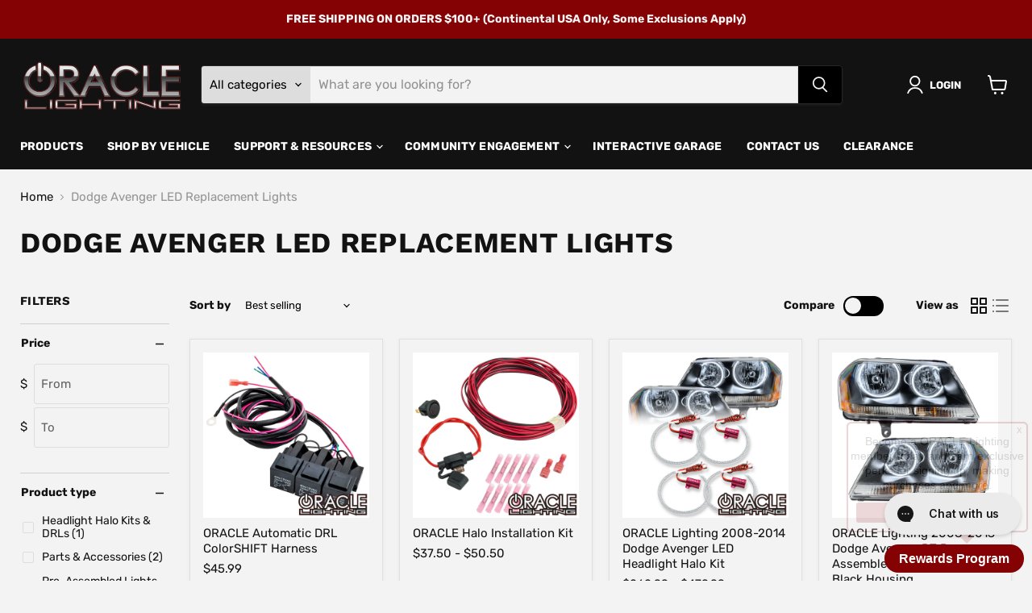

--- FILE ---
content_type: text/html; charset=utf-8
request_url: https://multi-pixels.com/js/script5.js
body_size: 3894
content:

console.log("%c Multi Facebook Pixel in Collections - Powered by Pixelfy", "font-weight: bold; background-color: #4472c4; color: #fff"); 
console.log("Get it here: https://apps.shopify.com/pixelfy-facebook-pixels");


var dg$;
var script = document.createElement('script');
script.setAttribute('src', '//ajax.googleapis.com/ajax/libs/jquery/3.2.1/jquery.min.js');
script.addEventListener('load', function() {
    dg$ = $.noConflict(true);
    mainScript(dg$);
});
document.head.appendChild(script);

function mainScript($){
    if(appStatu){
        var productData={}
        var showPixel = '' ;
        var  showImgPixel = '';
        var showPixelViewContent = ''
        var pageURL = window.location.href;
        var cart_url = '//'+window.location.hostname+'/cart.json';
        var currency = Shopify.currency.active
        var newprodid = ""
        var fbTrackCode = ""

// cart page
        if(pageURL.indexOf(window.location.hostname+'/cart') > -1) {
            var prodcollections = document.querySelector('product-collection');
            if (prodcollections != null) {

                prodcollections = prodcollections.innerHTML.trim().slice(0, -1).split(',');
            }
      //      for (var i = 0; i < pxlscol.length; i++) {
    //            let col =  collectionspixels[pxlscol[i]]
  //              SetPixels(col,prodcollections,pxlscol[i])

//            }

            loadotherpixels(pinterestid,snapchatid,twid,tblid,tktid)

                    // Start On Checkout button click
                    $('body').on('click', '[name="checkout"]', function(e) {
                        ajaxCheckout(cart_url,fbTrackCode,currency);
                    });
                    if($('[name="checkout"]').length == 0) {
                        $('body').on('click', 'form[action="/checkout"] [type="submit"], [href="/checkout"]', function() {
                            ajaxCheckout(cart_url,fbTrackCode,currency);
                        });
                    }
                    // End On Checkout button click


        }

// product pages
        else if(pageURL.indexOf('/products/') > -1) {
            newprodid = meta.product.id;
            setproductdetailsstorage();
            loadotherpixels(pinterestid,snapchatid,twid,tblid,tktid)
            var showAddtoCartPixel = '';
            if (pageURL.indexOf('?') > -1) {
                var product_url = pageURL.split('?');
                product_url = product_url[0] + '.json';
            }
            else {
                var product_url = pageURL + '.json';
            }
            var irr = 0;
            $.ajax({
                url: product_url,
                dataType: 'jsonp',
                header: {
                    'Access-Control-Allow-Origin': '*'
                },
                success: function(responseData) {
                    var product = responseData.product;
                    if(product.title.indexOf("'") > -1) {
                        product.title = product.title.replace(/'/g, '');
                    }
                    var qty = 1;
                    if($('form[action="/cart/add"] [name="quantity"]').length) {
                        $('form[action="/cart/add"] [name="quantity"]').on('change', function(){
                            qty = $(this).val();
                        });
                    }
                    // On Add to cart click
                    if($('form[action="/cart/add"] [type="submit"]').length !== 0 || $('form[action="/cart/add"] [type="button"]').length !== 0) {
                        $('form[action="/cart/add"] [type="submit"], form[action="/cart/add"] [type="button"]').click(function(e){
                            var _thisForm = $('form[action="/cart/add"]');
                            var variantid = $('[name="id"]', _thisForm).val();
                            $.each(product.variants, function(index) {
                                if(product.variants[index].id == variantid){
                                    var price = product.variants[index].price;
                                    price = price * qty;
                                    //showAddtoCartPixel += "fbq('track', 'AddToCart', {value: "+price+",currency: '"+currency+"'});";
                                    productData = {content_ids: '['+product.id+']',content_type:'product_group',value: price, content_name: product.title, currency: currency, content_category: ''};
                                }
                            });
//otherPixels
                            AddTocart(pinterestid,productData,snapchatid,twid,tblid,tktid)
                        });
                    } else {
                        $('form[action="/cart/add"]').submit(function(e) {
                            var _thisForm = $(this);
                            var variantid = $('[name="id"]', _thisForm).val();
                            $.each(product.variants, function(index) {
                                if(product.variants[index].id == variantid){
                                    var price = product.variants[index].price;
                                    price = price * qty;
                                    productData = {content_ids: '['+product.id+']',content_type:'product_group',value: price, content_name: product.title, currency: currency, content_category: ''};
                                }
                            });
//otherPixels
                            AddTocart(pinterestid,productData,snapchatid,twid,tblid,tktid)
                        });
                    }

                    // Start On Checkout button click
                    $('body').on('click', '[name="checkout"]', function() {
                        ajaxCheckout(cart_url,fbTrackCode,currency);
                    });
                    if($('[name="checkout"]').length == 0) {
                        $('body').on('click', 'form[action="/checkout"] [type="submit"], [href="/checkout"], .fastcheckout_buy_button', function(){
                            ajaxCheckout(cart_url,fbTrackCode,currency);
                        });
                    }
                    // End On Checkout button click

                }

            });
        }
// start collection page
        else if(pageURL.indexOf('/collections') > -1) {
            loadotherpixels(pinterestid,snapchatid,twid,tblid,tktid)
            // Start On Checkout button click
            $('body').on('click', '[name="checkout"]', function() {
                ajaxCheckout(cart_url,fbTrackCode,currency);
            });
            if($('[name="checkout"]').length == 0) {
                $('body').on('click', 'form[action="/checkout"] [type="submit"], [href="/checkout"], .fastcheckout_buy_button', function(){
                    ajaxCheckout(cart_url,fbTrackCode,currency);
                });
            }

            // End On Checkout button click
        }
// start other pages
        else {
            //  SetPixels(collectinosData,prodcollections)
            loadotherpixels(pinterestid,snapchatid,twid,tblid,tktid)
            var fbTrackCode =""
            
            $('body').on('click', 'form[action="/cart/add"] [type="submit"], form[action="/cart/add"] [type="button"]', function(e){
                var _main = $(this).parents('form[action="/cart/add"]');
                var proID = _main.attr('id').replace(/[^0-9\.]/g,'');
                var priceArr = _main.find('[name="id"] option:selected').text().split('-');
                var price = priceArr[priceArr.length - 1].replace(/[^0-9\.]/g,'');
                var proName = _main.parents('.product-single__meta--wrapper').find('[itemprop="name"]').text();
                if(price == '') {
                    var proID = _main.find('[name="id"]').attr('data-section');
                    var price = $('div[data-section-id="'+proID+'"] #ProductPrice-'+proID).attr('content');
                    var proName = $.trim($('div[data-section-id="'+proID+'"]').find('[itemprop="name"]').text());
                }
                var productData = {content_ids: "[" + proID + "]",content_type:'product_group',value: price , content_name: '' + proName , currency:currency , content_category: ''}
                AddTocart(pinterestid,productData,snapchatid,twid,tblid,tktid)

            });

            // Start On Checkout button click
            $('body').on('click', '[name="checkout"]', function() {
                ajaxCheckout(cart_url,fbTrackCode,currency);
            });
            if($('[name="checkout"]').length == 0) {
                $('body').on('click', 'form[action="/checkout"] [type="submit"], [href="/checkout"], .fastcheckout_buy_button', function(){
                    ajaxCheckout(cart_url,fbTrackCode,currency);
                });
            }
            // End On Checkout button click
        }
        function ajaxCheckout(cart_url,fbTrackCode,currency) {
            $.ajax({
                url: cart_url,
                dataType: 'jsonp',
                header: {
                    'Access-Control-Allow-Origin': '*'
                },
                success: function(response) {
                    contentIDs = [];
                    $.each(response.items, function(index,value){
                        contentIDs.push(value.product_id);
                    });
                    var total_price = response.total_price;
                    total_price =Math.floor(total_price / 100);
                    var prdata = { content_type: 'product_group', content_ids: "["+contentIDs+"]", num_items: response.item_count, currency: ""+currency,value: total_price}
                    InitiateCheckout(prdata,pinterestid,twid,tblid,tktid)
                }
            });
        }


const siteName_ = window.location.hostname.replace(".com", "").replace("https://", "");
const comparisonStrings = ["insulvita.com"];

if (comparisonStrings.includes(siteName_)) {
  // renovo
document.querySelector('.shopify-payment-button__button.shopify-payment-button__button--unbranded').addEventListener('click', function() {

        	            loadotherpixels(pinterestid,snapchatid,twid,tblid,tktid)
        	            InitiateCheckout(productData,pinterestid,twid,tblid,tktid)


});

}

        function setproductdetailsstorage() {
            var array = localStorage.getItem('calltwo');
            if (array != null) {
                array = JSON.parse(array);
                var length = array.length;
                for (var i = 0; i < length; i++) {
                    if (array[i].newprodid == newprodid) {
                        return;
                    }
                }
                array.push({
                    newprodid: newprodid,
                    collections: prodcollections
                });
                localStorage.setItem('calltwo', JSON.stringify(array));
            } else {
                var array2 = [{
                    newprodid: newprodid,
                    collections: prodcollections
                }];
                localStorage.setItem('calltwo', JSON.stringify(array2));
            }
        }

        function loadotherpixels(pinid,snapid,twid,tblid,tktid)
        {
            if (pinid)
            {
                loadpint(pinid)
                pintrk('track', 'pagevisit');
            }
            if(snapid)
            {
                loadsnap(snapid)
                snaptr('track', 'PAGE_VIEW');
            }
            if (twid)
            {
                loadtw(twid)
                twq('track','PageView');
            }
            if (tblid){
                loadtb(tblid)
            }
            if (tktid) {
                loadtkt(tktid)
            }
        }
        function loadpint(pinid){
            !function (e) {
                if (!window.pintrk) {
                    window.pintrk = function () {
                        window.pintrk.queue.push(Array.prototype.slice.call(arguments));
                    };
                    var n = window.pintrk;
                    n.queue = [], n.version = "3.0";
                    var t = document.createElement("script");
                    t.async = !0, t.src = e;
                    var r = document.getElementsByTagName("script")[0];
                    r.parentNode.insertBefore(t, r);
                }
            }("https://s.pinimg.com/ct/core.js");
            pintrk('load', pinterestid, {
                em: 'redboub12@gmail.com'
            });
            pintrk('page');
        }

        function loadsnap(snapid)
        {
            (function(e,t,n){if(e.snaptr)return;var a=e.snaptr=function()
            {a.handleRequest?a.handleRequest.apply(a,arguments):a.queue.push(arguments)};
                a.queue=[];var s='script';r=t.createElement(s);r.async=!0;
                r.src=n;var u=t.getElementsByTagName(s)[0];
                u.parentNode.insertBefore(r,u);})(window,document,
                'https://sc-static.net/scevent.min.js');
            snaptr('init', snapid, {
                'user_email': 'redboub12@gmail.com'
            });

        }

        function loadtw(twid)
        {
            !function(e,t,n,s,u,a){e.twq||(s=e.twq=function(){s.exe?s.exe.apply(s,arguments):s.queue.push(arguments);
            },s.version='1.1',s.queue=[],u=t.createElement(n),u.async=!0,u.src='//static.ads-twitter.com/uwt.js',
                a=t.getElementsByTagName(n)[0],a.parentNode.insertBefore(u,a))}(window,document,'script');
            twq('init',twid);
        }

        function loadtb(tblid)
        {
            var tblscripi = "<script>window._tfa = window._tfa || [];window._tfa.push({notify: 'event', name: 'page_view', id: "+tblid+"});!function (t, f, a, x) { if (!document.getElementById(x)) { t.async = 1;t.src = a;t.id=x;f.parentNode.insertBefore(t, f); }}(document.createElement('script'),document.getElementsByTagName('script')[0], '//cdn.taboola.com/libtrc/unip/"+tblid+"/tfa.js','tb_tfa_script');</script>"
            $('head').append(tblscripi+"<noscript><img src='https://trc.taboola.com/"+tblid+"/log/3/unip?en=page_view'width='0' height='0' style='display:none' /></noscript>");
        }

        function loadtkt(tktid)
        {
            !function (w, d, t) {
                w.TiktokAnalyticsObject=t;var ttq=w[t]=w[t]||[];ttq.methods=["page","track","identify","instances","debug","on","off","once","ready","alias","group","enableCookie","disableCookie"],ttq.setAndDefer=function(t,e){t[e]=function(){t.push([e].concat(Array.prototype.slice.call(arguments,0)))}};for(var i=0;i<ttq.methods.length;i++)ttq.setAndDefer(ttq,ttq.methods[i]);ttq.instance=function(t){for(var e=ttq._i[t]||[],n=0;n<ttq.methods.length;n++)ttq.setAndDefer(e,ttq.methods[n]);return e},ttq.load=function(e,n){var i="https://analytics.tiktok.com/i18n/pixel/events.js";ttq._i=ttq._i||{},ttq._i[e]=[],ttq._i[e]._u=i,ttq._t=ttq._t||{},ttq._t[e]=+new Date,ttq._o=ttq._o||{},ttq._o[e]=n||{};var o=document.createElement("script");o.type="text/javascript",o.async=!0,o.src=i+"?sdkid="+e+"&lib="+t;var a=document.getElementsByTagName("script")[0];a.parentNode.insertBefore(o,a)};
                ttq.load(tktid);
                ttq.page();
            }(window, document, 'ttq');
        }

        function AddTocart(pinterestid,productData,snapid,twid,tblid,tktid){
            if (pinterestid) {
                pintrk('track', 'addtocart',  productData);
            }
            if (snapid) {
                snaptr('track', 'ADD_CART',productData);
            }
            if (twid)
            {
                twq('track','AddToCart',productData)
            }
            if (tblid) {
                var tblscripi = "<script>  _tfa.push({notify: 'event', name: 'add_to_cart', id: "+tblid+"});</script>"
                $('head').append(tblscripi+"<noscript><img src='https://trc.taboola.com/"+tblid+"/log/3/unip?en=add_to_cart'width='0' height='0' style='display:none' /></noscript>");
            }
            if (tktid) {
                ttq.track('AddToCart',productData)
            }
        }
        function InitiateCheckout(productData,pinterestid,twid,tblid,tktid){
            if (pinterestid) {
                pintrk('track', 'checkout',  productData);
            }
            if (twid)
            {
                twq('track','InitiateCheckout',productData)
            }
            if (tblid) {
                var tblscripi = "<script>  _tfa.push({notify: 'event', name: 'start_checkout', id: "+tblid+"});</script>"
                $('head').append(tblscripi+"<noscript><img src='https://trc.taboola.com/"+tblid+"/log/3/unip?en=start_checkout'width='0' height='0' style='display:none' /></noscript>");
            }
            if (tktid) {
                ttq.track('StartCheckout',productData)
            }
        }
    }else
        console.log('app Desactive')
}



--- FILE ---
content_type: application/x-javascript; charset=utf-8
request_url: https://bundler.nice-team.net/app/shop/status/aac2017.myshopify.com.js?1769022904
body_size: -365
content:
var bundler_settings_updated='1743639552';

--- FILE ---
content_type: text/csv
request_url: https://cdn.shopify.com/s/files/1/1101/5888/t/2/assets/aac2017_myshopify_com.csv?v=1768863040
body_size: 4065
content:
2018-2025,Mercedes-Benz,"Sprinter Van W907/W910",>>2018-2025-mercedes-benz-sprinter-van-w907-w910-esr2602668$$$p$$$1
2024-2026,Toyota,Tacoma,/collections/2024-toyota-tacoma$$$c$$$1
2010-2023,Lexus,GX460,/collections/2010-2023-lexus-gx460$$$c$$$1
2016-2018,Chevrolet,Silverado,/collections/2015-2018-chevrolet-silverado-hd-products$$$c$$$1
2004-2008,Yamaha,R1,/collections/2004-2008-yamaha-r1-products$$$c$$$1
2003-2005,Yamaha,R6,/collections/2003-2005-yamaha-r6-products$$$c$$$1
2005-2009,Volvo,S60,/collections/2005-2009-volvo-s60-products$$$c$$$1
2003-2008,Volvo,XC90,/collections/2003-2008-volvo-xc90-products$$$c$$$1
2012-2015,Volkswagen,Beetle,/collections/2012-2015-volkswagon-beetle-products$$$c$$$1
1998-2004,Volkswagen,Golf,/collections/1998-2004-volkswagon-golf-products$$$c$$$1
2005-2010,Volkswagen,Jetta,/collections/2005-2010-volkswagon-jetta-products$$$c$$$1
2011-2014,Volkswagen,Passat,/collections/2011-2014-volkswagon-passat-products$$$c$$$1
2005-2006,Volkswagen,Touareg,/collections/2005-2006-volkswagon-touareg-products$$$c$$$1
2006-2013,Vespa,LX-50,/collections/vespa-scooters$$$c$$$1
2003-2005,Toyota,4-Runner,/collections/2003-2005-toyota-4-runner-products$$$c$$$1
2006-2009,Toyota,4-Runner,/collections/2006-2009-toyota-4-runner-products$$$c$$$1
2014-2024,Toyota,4-Runner,/collections/2014-2018-toyota-4-runner-products$$$c$$$1
1997-1999,Toyota,Camry,/collections/1997-1999-toyota-camry-products$$$c$$$1
2005-2006,Toyota,Camry,/collections/2005-2006-toyota-camry-products$$$c$$$1
2007-2009,Toyota,Camry,/collections/2007-2009-toyota-camry-products$$$c$$$1
2012-2015,Toyota,Camry,/collections/2012-2015-toyota-camry-products$$$c$$$1
2003-2004,Toyota,Corolla,/collections/2003-2004-toyota-corolla-products$$$c$$$1
2007-2014,Toyota,"FJ Cruiser",/collections/2007-2014-toyota-fj-cruiser-products$$$c$$$1
2011-2012,Toyota,Prius,/collections/2011-2012-toyota-prius-products$$$c$$$1
2008-2016,Toyota,Sequoia,/collections/2008-2016-toyota-sequoia-products$$$c$$$1
2003-2005,Toyota,Solara,/collections/2003-2005-toyota-solara-products$$$c$$$1
1993-1998,Toyota,Supra,/collections/1993-1998-toyota-supra-products$$$c$$$1
2020-2024,Toyota,Supra,/collections/2020-2023-toyota-supra-products$$$c$$$1
2001-2004,Toyota,Tacoma,/collections/2001-2004-toyota-tacoma-products$$$c$$$1
2005-2011,Toyota,Tacoma,/collections/2005-2011-toyota-tacoma-products$$$c$$$1
2012-2015,Toyota,Tacoma,/collections/2012-2015-toyota-tacoma-products$$$c$$$1
2016-2023,Toyota,Tacoma,/collections/2016-2023-toyota-tacoma-products$$$c$$$1
2005-2006,Toyota,Tundra,/collections/2005-2006-toyota-tundra$$$c$$$1
2007-2013,Toyota,Tundra,/collections/2007-2013-toyota-tundra-products$$$c$$$1
2014-2018,Toyota,Tundra,/collections/2014-2018-toyota-tundra-products$$$c$$$1
2019-2024,Toyota,Tundra,/collections/2019-toyota-tundra-products$$$c$$$1
2017-2020,Tesla,"Model 3",/collections/2017-2020-tesla-model-3-products$$$c$$$1
2021-2024,Tesla,"Model 3",/collections/2021-tesla-model-3-products$$$c$$$1
2016-2024,Tesla,"Model X",/collections/2016-2023-tesla-model-x-products$$$c$$$1
2006-2007,Suzuki,GSXR-1000,/collections/2006-2007-suzuki-gsxr-1000-products$$$c$$$1
2008-2013,Suzuki,GSXR-1000,/collections/2008-2013-suzuki-gsxr-1000-products$$$c$$$1
2007-2010,Suzuki,GSXR-750,/collections/2007-2010-suzuki-gsxr-750-products$$$c$$$1
2000-2015,Suzuki,Hayabusa,/collections/2000-2015-suzuki-hayabusa-products$$$c$$$1
2013-2016,Subaru,BRZ,/collections/2013-2017-subaru-brz-products$$$c$$$1
2017-2020,Subaru,BRZ,/collections/2017-2020-subaru-brz-products$$$c$$$1
2005-2009,Subaru,Legacy,/collections/2005-2011-subaru-legacy-products$$$c$$$1
2010-2014,Subaru,Legacy,/collections/2012-subaru-legacy-products$$$c$$$1
2004-2005,Subaru,WRX,/collections/2004-2005-subaru-wrx-sti-products$$$c$$$1
2006-2007,Subaru,WRX,/collections/2006-2007-subaru-wrx-sti-products$$$c$$$1
2008-2013,Smart,Car,/collections/smart$$$c$$$1
2012-2017,Scion,FR-S,/collections/scion-frs-products$$$c$$$1
2003-2007,Scion,TC,/collections/2003-2007-scion-tc-products$$$c$$$1
2008-2010,Scion,TC,/collections/2008-2010-scion-tc-products$$$c$$$1
2011-2013,Scion,TC,/collections/2011-2013-scion-tc-products$$$c$$$1
2014-2016,Scion,TC,/collections/2014-2016-scion-tc-products$$$c$$$1
2008-2010,Scion,XB,/collections/scion-xb-products$$$c$$$1
2007-2009,Saturn,Sky,/collections/saturn$$$c$$$1
2019-2024,RAM,,/collections/2019-2024-ram-products$$$c$$$1
2009-2018,RAM,1500,/collections/2009-2018-dodge-ram-products$$$c$$$1
2019-2024,RAM,1500,/collections/2019-2024-ram-products$$$c$$$1
2003-2006,Porsche,Cayenne,/collections/porsche$$$c$$$1
2005-2010,Pontiac,G6,/collections/2005-2010-pontiac-g6-products$$$c$$$1
2008-2010,Pontiac,G8,/collections/2008-2010-pontiac-g8-products$$$c$$$1
2004-2006,Pontiac,GTO,/collections/2004-2006-pontiac-gto-products$$$c$$$1
2006-2009,Pontiac,Solstice,/collections/2006-2009-pontiac-solstice-products$$$c$$$1
2014-2023,Polaris,"RZR 1000 XP",/collections/2014-2023-polaris-rzr-1000-xp$$$c$$$1
2008-2019,Polaris,"RZR 570/800/900",/collections/2008-2019-polaris-rzr-570-800-900-products$$$c$$$1
2014-2023,Polaris,"RZR 900/1000 Turbo",/collections/2014-2023-polaris-rzr-900-1000-turbo-products$$$c$$$1
2014-2019,Polaris,Ranger,/collections/2014-2019-polaris-ranger-570-900-1000-products$$$c$$$1
2015-2019,Polaris,Slingshot,/collections/2015-2019-polaris-slingshot-products$$$c$$$1
2009-2013,Polaris,Sportsman,/collections/2009-2013-polaris-sportsman-products$$$c$$$1
1997-2002,Plymouth,Prowler,/collections/plymouth$$$c$$$1
1991-1996,Nissan,300ZX,/collections/1991-1996-nissan-300zx$$$c$$$1
2003-2005,Nissan,350Z,/collections/2003-2005-nissan-350z-products$$$c$$$1
2006-2011,Nissan,350Z,/collections/2006-2011-nissan-350z$$$c$$$1
2009-2021,Nissan,370Z,/collections/2009-2021-nissan-370z-products$$$c$$$1
2002-2006,Nissan,Altima,/collections/2002-2006-nissan-altima-products$$$c$$$1
2007-2009,Nissan,Altima,/collections/2007-2009-nissan-altima-products$$$c$$$1
2010-2012,Nissan,Altima,/collections/2010-2012-nissan-altima-products$$$c$$$1
2013-2015,Nissan,Altima,/collections/2013-2015-nissan-altima-products$$$c$$$1
2004-2007,Nissan,Armada,/collections/2004-2007-nissan-armada-products$$$c$$$1
2008-2015,Nissan,Armada,/collections/2008-2015-nissan-armada-products$$$c$$$1
2001-2004,Nissan,Frontier,/collections/2001-2004-nissan-frontier-products$$$c$$$1
2005-2017,Nissan,Frontier,/collections/2005-2017-nissan-frontier-products$$$c$$$1
2009-2013,Nissan,GTR,/collections/2009-2013-nissan-gtr-products$$$c$$$1
2015-2024,Nissan,GTR,/collections/2015-nissan-gtr-products$$$c$$$1
2002-2003,Nissan,Maxima,/collections/2002-2003-nissan-maxima-products$$$c$$$1
2004-2006,Nissan,Maxima,/collections/2004-2006-nissan-maxima-products$$$c$$$1
2007-2008,Nissan,Maxima,/collections/2007-2008-nissan-maxima-products$$$c$$$1
2009-2014,Nissan,Maxima,/collections/2009-2014-nissan-maxima-products$$$c$$$1
1993-1997,Nissan,Skyline,/collections/1993-1997-nissan-skyline-products$$$c$$$1
1998-2001,Nissan,Skyline,/collections/1998-2001-nissan-skyline-products$$$c$$$1
2004-2015,Nissan,Titan,/collections/2004-2015-nissan-titan-products$$$c$$$1
2021-2024,Nissan,Titan,/collections/2021-nissan-titan-products$$$c$$$1
2002-2004,Nissan,Xterra,/collections/2002-2004-nissan-xterra-products$$$c$$$1
2005-2014,Nissan,Xterra,/collections/2005-2014-nissan-xterra-products$$$c$$$1
1994-1998,Mitsubishi,3000GT,/collections/1994-1998-mitsubishi-3000gt-products$$$c$$$1
2008-2017,Mitsubishi,Lancer,/collections/2008-2017-mitsubishi-lancer-products$$$c$$$1
2005-2008,Mini,Cooper,/collections/2005-2008-mini-cooper-products$$$c$$$1
2009-2013,Mini,Cooper,/collections/2009-2013-mini-cooper-products$$$c$$$1
2011-2015,Mini,"Cooper Countryman",/collections/2011-2015-mini-cooper-countryman-products$$$c$$$1
1996-2003,Mercedes-Benz,"C Class",/collections/1996-2003-mercedes-benz-c-class-products$$$c$$$1
2004-2010,Mercedes-Benz,"C Class",/collections/2004-2010-mercedes-benz-c-class-products$$$c$$$1
2011-2013,Mercedes-Benz,"C Class",/collections/2008-2013-mercedes-benz-c-class-products$$$c$$$1
2007-2012,Mercedes-Benz,"GL Class",/collections/2007-2012-mercedes-benz-gl-class-products$$$c$$$1
2006-2012,Mercedes-Benz,"ML Class",/collections/mercedes-ml-class-products$$$c$$$1
2007-2009,Mercedes-Benz,"S Class",/collections/2007-2009-mercedes-benz-s-class-products$$$c$$$1
2011-2012,Mercedes-Benz,"Sprinter Van",/collections/mercedes-sprinter-van-products$$$c$$$1
2004-2009,Mazda,3,/collections/2004-2009-mazda-3-products$$$c$$$1
2010-2013,Mazda,3,/collections/2010-2013-mazda-3-products$$$c$$$1
2007-2012,Mazda,CX-7,/collections/2003-2009-mazda-cx7-products$$$c$$$1
1990-1997,Mazda,MX5,/collections/1990-2000-mazda-mx5-products$$$c$$$1
2001-2005,Mazda,MX5,/collections/2001-2005-mazda-mx5-products$$$c$$$1
1979-1985,Mazda,RX-7,/collections/1979-1985-mazda-rx-7-products$$$c$$$1
1986-1997,Mazda,RX-7,/collections/2004-2008-mazda-rx-8$$$c$$$1
2009-2011,Mazda,RX8,/collections/mazda-rx8-products$$$c$$$1
2002-2008,Lotus,Elise,/collections/2002-2008-lotus-elise-products$$$c$$$1
2000-2002,Lincoln,LS,/collections/2000-2002-lincoln-ls-products$$$c$$$1
2003-2006,Lincoln,LS,/collections/2003-2006-lincoln-ls-products$$$c$$$1
2006-2007,Lincoln,LT,/collections/2006-2007-lincoln-mark-lt-products$$$c$$$1
2006-2008,Lincoln,MKZ,/collections/2006-2008-lincoln-mkz-products$$$c$$$1
2003-2006,Lincoln,Navigator,/collections/2003-2006-lincoln-navigator-products$$$c$$$1
2005-2011,Lincoln,Towncar,/collections/2005-2011-lincoln-towncar-products$$$c$$$1
2002-2004,Lexus,ES,/collections/2002-2004-lexus-es-products$$$c$$$1
2007-2012,Lexus,ES,/collections/2007-2012-lexus-es-products$$$c$$$1
2005-2010,Lexus,GS,/collections/2005-2010-lexus-gs-products$$$c$$$1
2006-2008,Lexus,IS250/350,/collections/2006-2008-lexus-is-250-350-products$$$c$$$1
2001-2005,Lexus,IS300,/collections/2001-2005-lexus-is300-products$$$c$$$1
1998-2000,Lexus,LS,/collections/1998-2000-lexus-ls-products$$$c$$$1
1999-2003,Lexus,RX,/collections/1999-2003-lexus-rx-products$$$c$$$1
2004-2007,Lexus,RX,/collections/2004-2007-lexus-rx-products$$$c$$$1
2010-2012,Lexus,RX,/collections/2010-2012-lexus-rx-products$$$c$$$1
2005-2009,"Land Rover",LR3,/collections/2005-2009-land-rover-lr3-products$$$c$$$1
2003-2005,"Land Rover","Range Rover HSE",/collections/2003-2005-range-rover-hse-products$$$c$$$1
2006-2009,"Land Rover","Range Rover HSE",/collections/2006-2009-range-rover-hse-products$$$c$$$1
2003-2005,"Land Rover","Range Rover Sport",/collections/2003-2005-range-rover-sport-products$$$c$$$1
2006-2009,"Land Rover","Range Rover Sport",/collections/2006-2009-range-rover-sport-products$$$c$$$1
2010-2013,"Land Rover","Range Rover Sport",/collections/2010-2013-range-rover-sport-products$$$c$$$1
2004-2012,Lamborghini,Gallardo,/collections/2004-2012-lamborghini-gallardo-products$$$c$$$1
2001-2010,Lamborghini,Murcielago,/collections/2001-2010-lamborghini-murcielago-products$$$c$$$1
2011-2015,Kia,Optima,/collections/2011-2015-kia-optima-products$$$c$$$1
2010-2013,Kia,Sorento,/collections/2012-2014-kia-sorento-products$$$c$$$1
2006-2010,Kawasaki,ZX10R,/collections/2006-2010-kawasaki-zx10r-products$$$c$$$1
2000-2006,Kawasaki,ZX12R,/collections/2000-2006-kawasaki-zx12r$$$c$$$1
2007-2015,Kawasaki,ZX14R,/collections/2007-2015-kawasaki-zx14r-products$$$c$$$1
2007-2009,Kawasaki,ZX6R,/collections/2007-2009-kawasaki-zx6r-products$$$c$$$1
1979-1998,Jeep,Cherokee,/collections/1979-1998-jeep-cherokee-products$$$c$$$1
1999-2004,Jeep,Cherokee,/collections/1999-2004-jeep-cherokee-products$$$c$$$1
2005-2010,Jeep,Cherokee,/collections/2008-2010-jeep-cherokee-products$$$c$$$1
2011-2013,Jeep,Cherokee,/collections/2011-2013-jeep-cherokee-products$$$c$$$1
2014-2021,Jeep,Cherokee,/collections/2014-2015-jeep-cherokee-products$$$c$$$1
2006-2010,Jeep,Commander,/collections/2006-2010-jeep-commander-products$$$c$$$1
2007-2013,Jeep,Compass,/collections/2007-2013-jeep-compass-products$$$c$$$1
2020-2025,Jeep,"Gladiator JT",/collections/2020-2023-jeep-gladiator-jt-products$$$c$$$1
2002-2007,Jeep,Liberty,/collections/2005-2007-jeep-liberty-products$$$c$$$1
2008-2013,Jeep,Liberty,/collections/2008-2013-jeep-liberty-products$$$c$$$1
2007-2017,Jeep,Patriot,/collections/2007-2017-jeep-patriot-products$$$c$$$1
2015-2023,Jeep,Renegade,/collections/2015-2023-jeep-renegade-products$$$c$$$1
1945-1985,Jeep,"Wrangler CJ",/collections/1945-1985-jeep-wrangler-cj-products$$$c$$$1
2007-2018,Jeep,"Wrangler JK",/collections/2007-2018-jeep-wrangler-jk-products$$$c$$$1
2018-2023,Jeep,"Wrangler JL",/collections/2018-2023-jeep-wrangler-jl-products$$$c$$$1
1996-2006,Jeep,"Wrangler TJ",/collections/1996-2006-jeep-wrangler-tj-products$$$c$$$1
1986-1995,Jeep,"Wrangler YJ",/collections/1986-1995-jeep-wrangler-yj-products$$$c$$$1
2008-2010,Jaguar,XF,/collections/2008-2010-jaguar-xf-products$$$c$$$1
2003-2009,Jaguar,XJ,/collections/2003-2009-jaguar-xj-x350-products$$$c$$$1
2010-2015,Jaguar,XJ,/collections/2010-2015-jaguar-xj-products$$$c$$$1
1968-1992,Jaguar,XJ12,/collections/1968-1992-xj12-products$$$c$$$1
1968-1992,Jaguar,XJ6,/collections/1968-1992-xj6-products$$$c$$$1
1996-2006,Jaguar,XK8/R,/collections/jaguar-xk8-r-products$$$c$$$1
2005-2010,Infiniti,FX35/FX45,/collections/2005-2010-infiniti-fx35-fx45-products$$$c$$$1
2006-2007,Infiniti,G35,/collections/2006-2007-infiniti-g35-coupe-products$$$c$$$1
2003-2005,Infiniti,"G35 Coupe",/collections/2003-2005-infiniti-g35-coupe-products$$$c$$$1
2003-2004,Infiniti,"G35 Sedan",/collections/2003-2004-infiniti-g35-sedan-products$$$c$$$1
2005-2006,Infiniti,"G35 Sedan",/collections/2005-2006-infiniti-g35-sedan-products$$$c$$$1
2007-2009,Infiniti,"G35 Sedan",/collections/2007-2009-infiniti-g35-sedan-products$$$c$$$1
2008-2013,Infiniti,G37,/collections/2008-2013-infiniti-g37-coupe-products$$$c$$$1
2005-2010,Infiniti,M35/45,/collections/2005-2010-infiniti-m35-45-products$$$c$$$1
2010-2013,Infiniti,M37,/collections/2010-2013-infiniti-m37-products$$$c$$$1
2003-2006,Infiniti,Q45,/collections/2003-2006-infiniti-q45-products$$$c$$$1
2014-2024,Infiniti,Q50,/collections/2014-2023-infiniti-q50-products$$$c$$$1
2014-2015,Infiniti,Q60,/collections/2014-2015-infiniti-q60-products$$$c$$$1
2011-2013,Infiniti,QX56,/collections/2011-2013-infiniti-qx50-products$$$c$$$1
2009-2015,Infiniti,QX70,/collections/2009-2015-infiniti-qx70-products$$$c$$$1
2009-2010,Hyundai,Genesis,/collections/2009-2010-hyundai-genesis-products$$$c$$$1
2007-2008,Hyundai,Tiburon,/collections/2007-2008-hyundai-tiburon-products$$$c$$$1
2011-2014,Hyundai,Veloster,/collections/2011-2014-hyundai-veloster-products$$$c$$$1
2022-2024,Hummer,EV,/collections/2022-2024-hummer-ev-products$$$c$$$1
1992-2006,Hummer,H1,/collections/1992-2001-hummer-h1-products$$$c$$$1
2003-2010,Hummer,H2,/collections/2003-2010-hummer-h2-products$$$c$$$1
2005-2010,Hummer,H3,/collections/2005-2010-hummer-h3-products$$$c$$$1
2003-2007,Honda,Accord,/collections/2003-2007-honda-accord-products$$$c$$$1
2008-2012,Honda,Accord,/collections/2008-2012-honda-accord-products$$$c$$$1
2001-2006,Honda,CBR600F4i,/collections/2001-2006-honda-cbr600f4i-products$$$c$$$1
2007-2011,Honda,CRV,/collections/2007-2011-honda-crv-products$$$c$$$1
2010-2016,Honda,CRZ,/collections/2010-2016-honda-crz-products$$$c$$$1
2006-2011,Honda,Civic,/collections/2006-2011-honda-civic-products$$$c$$$1
2003-2009,Honda,Element,/collections/2003-2009-honda-element-products$$$c$$$1
2005-2010,Honda,Odyssey,/collections/2005-2007-honda-odyssey-parts$$$c$$$1
2003-2005,Honda,Pilot,/collections/2003-2005-honda-pilot-products$$$c$$$1
2016-2018,Honda,Pilot,/collections/2016-2018-honda-pilot-products$$$c$$$1
2016-2018,Honda,Ridgeline,/collections/2016-2018-honda-ridgeline-products$$$c$$$1
2001-2006,Honda,Ruckus,/collections/2001-2006-honda-ruckus-products$$$c$$$1
1999-2009,Honda,S2000,/collections/1999-2009-honda-s2000-products$$$c$$$1
1999-2015,"Harley Davidson","Road Glide",/collections/1999-2015-harley-road-glide$$$c$$$1
2006-2015,"Harley Davidson","Street Glide",/collections/2006-2015-harley-street-glide$$$c$$$1
2007-2012,GMC,Acadia,/collections/2008-2012-honda-accord-products$$$c$$$1
1988-1998,GMC,Sierra,/collections/1988-1998-gmc-sierra-products$$$c$$$1
1999-2006,GMC,Sierra,/collections/1999-2006-gmc-sierra-products$$$c$$$1
2007-2013,GMC,Sierra,/collections/2007-2013-gmc-sierra-products$$$c$$$1
2014-2015,GMC,Sierra,/collections/2014-2015-gmc-sierra-products$$$c$$$1
2016-2018,GMC,Sierra,/collections/2016-2018-gmc-sierra-products$$$c$$$1
2024,GMC,Sierra,/collections/universal-products-1$$$c$$$1
2019-2024,GMC,"Sierra 1500",/collections/2019-2023-gmc-sierra-1500-products$$$c$$$1
2020-2023,GMC,"Sierra 2500/3500",/collections/2020-2023-gmc-sierra-2500-3500-hd-products$$$c$$$1
2010-2017,GMC,Terrain,/collections/2010-2017-gmc-terrain-products$$$c$$$1
1992-1999,GMC,Yukon,/collections/1992-1999-gmc-yukon-products$$$c$$$1
2000-2006,GMC,Yukon,/collections/2000-2006-gmc-yukon-products$$$c$$$1
2007-2014,GMC,Yukon,/collections/2007-2014-gmc-yukon-products$$$c$$$1
2015-2020,GMC,Yukon,/collections/2015-2020-gmc-yukon-products$$$c$$$1
1966-1977,Ford,Bronco,/collections/1966-1977-ford-bronco-products$$$c$$$1
1978-1986,Ford,Bronco,/collections/1978-1986-ford-bronco-products$$$c$$$1
2021-2025,Ford,Bronco,/collections/2021-2023-ford-bronco-products$$$c$$$1
2021-2025,Ford,"Bronco Sport",/collections/2021-2023-ford-bronco-sport-products$$$c$$$1
1998-2011,Ford,"Crown Victoria",/collections/1998-2011-ford-crown-victoria-products$$$c$$$1
2011-2014,Ford,Edge,/collections/2011-2014-ford-edge-products$$$c$$$1
2005-2007,Ford,Escape,/collections/2005-2007-ford-escape-products$$$c$$$1
2005,Ford,Excursion,/collections/2005-ford-excursion-products$$$c$$$1
2003-2006,Ford,Expedition,/collections/2003-2006-ford-expedition-products$$$c$$$1
2001-2005,Ford,Explorer,/collections/2001-2005-ford-explorer-products$$$c$$$1
2006-2010,Ford,Explorer,/collections/2006-2010-ford-explorer-products$$$c$$$1
2012-2015,Ford,Explorer,/collections/2012-2015-ford-explorer-products$$$c$$$1
2020-2023,Ford,Explorer,/collections/2020-2023-ford-explorer-products$$$c$$$1
1973-1979,Ford,F-150,/collections/1973-1979-ford-f-150-products$$$c$$$1
1980-1986,Ford,F-150,/collections/1980-1986-ford-f-150-products-1$$$c$$$1
1997-2003,Ford,F-150,/collections/1997-2003-ford-f-150-products-1$$$c$$$1
2005-2008,Ford,F-150,/collections/2005-2008-ford-f-150-products$$$c$$$1
2009-2014,Ford,F-150,/collections/2009-2014-ford-f-150-products$$$c$$$1
2015-2017,Ford,F-150,/collections/2015-2017-ford-f-150-products$$$c$$$1
2018-2020,Ford,F-150,/collections/2018-2020-ford-f-150-products$$$c$$$1
2021-2025,Ford,F-150,/collections/2021-2023-ford-f-150-products$$$c$$$1
1948-1972,Ford,F-Series,/collections/1948-1972-ford-f-series-products$$$c$$$1
2005-2007,Ford,"Five Hundred",/collections/2005-2007-ford-five-hundred-products$$$c$$$1
2015-2017,Ford,"Focus RS/ST",/collections/2015-2017-ford-focus-rs-st-products$$$c$$$1
2010-2011,Ford,Fusion,/collections/2010-2011-ford-fusion-products$$$c$$$1
2012-2017,Ford,Fusion,/collections/2012-2017-ford-fusion-products$$$c$$$1
2022-2023,Ford,Maverick,/collections/2022-2023-ford-maverick-products$$$c$$$1
1965-1973,Ford,Mustang,/collections/1965-1973-ford-mustang-products$$$c$$$1
1974-1978,Ford,Mustang,/collections/1974-1978-ford-mustang-products-1$$$c$$$1
1979-1986,Ford,Mustang,/collections/1979-1993-ford-mustang-products-1$$$c$$$1
2005-2009,Ford,Mustang,/collections/2005-2009-ford-mustang-products-1$$$c$$$1
2010-2014,Ford,Mustang,/collections/2010-2014-ford-mustang-products-1$$$c$$$1
2015-2017,Ford,Mustang,/collections/2015-2017-ford-mustang-products-1$$$c$$$1
2018-2023,Ford,Mustang,/collections/2018-2023-ford-mustang-products$$$c$$$1
1983-1988,Ford,Ranger,/collections/1983-1988-ford-ranger-products$$$c$$$1
2001-2010,Ford,Ranger,/collections/2001-2010-ford-ranger-products$$$c$$$1
1999-2004,Ford,"Super Duty",/collections/1999-2004-ford-f-250-350-super-duty-products$$$c$$$1
2005-2007,Ford,"Super Duty",/collections/2005-2007-ford-f-250-350-super-duty-products$$$c$$$1
2008-2010,Ford,"Super Duty",/collections/2008-2010-ford-f-250-350-super-duty-products$$$c$$$1
2011-2016,Ford,"Super Duty",/collections/2011-2016-ford-f-250-350-super-duty-products$$$c$$$1
2017-2025,Ford,"Super Duty",/collections/2017-2022-ford-superduty-products$$$c$$$1
2012-2017,Fiat,500,/collections/fiat$$$c$$$1
1999-2005,Ferrari,360,/collections/ferrari-f360-products$$$c$$$1
2004-2009,Ferrari,F430,/collections/ferrari-f430$$$c$$$1
2008-2014,Dodge,Avenger,/collections/2008-2014-dodge-avenger-products$$$c$$$1
2006-2012,Dodge,Caliber,/collections/2006-2012-dodge-caliber-products$$$c$$$1
2008-2014,Dodge,Challenger,/collections/2008-2014-dodge-challenger-products$$$c$$$1
2015-2023,Dodge,Challenger,/collections/2015-2019-dodge-challenger-products$$$c$$$1
2006-2010,Dodge,Charger,/collections/2006-2010-dodge-charger-products$$$c$$$1
2011-2014,Dodge,Charger,/collections/2011-2014-dodge-charger-products$$$c$$$1
2015-2023,Dodge,Charger,/collections/2015-2023-dodge-charger-products$$$c$$$1
2013-2016,Dodge,Dart,/collections/2013-2016-dodge-dart-products$$$c$$$1
1997-2003,Dodge,Durango,/collections/1997-2003-dodge-durango-products$$$c$$$1
2004-2006,Dodge,Durango,/collections/2004-2006-dodge-durango-products$$$c$$$1
2007-2009,Dodge,Durango,/collections/2007-2009-dodge-durango-products$$$c$$$1
2011-2013,Dodge,Durango,/collections/2011-2013-dodge-durango-products$$$c$$$1
2016-2023,Dodge,Durango,/collections/2016-2023-dodge-durango-products$$$c$$$1
2005-2007,Dodge,Magnum,/collections/2005-2007-dodge-magnum-products$$$c$$$1
2008,Dodge,Magnum,/collections/2008-dodge-magnum-products$$$c$$$1
1981-1993,Dodge,RAM,/collections/1981-1993-dodge-ram-exterior-lighting$$$c$$$1
1994-2001,Dodge,RAM,/collections/1994-2001-dodge-ram-products$$$c$$$1
2002-2005,Dodge,RAM,/collections/2002-2005-dodge-ram-products$$$c$$$1
2006-2008,Dodge,RAM,/collections/2006-2008-dodge-ram-products$$$c$$$1
2009-2018,Dodge,RAM,/collections/2009-2018-dodge-ram-products$$$c$$$1
2019-2024,Dodge,RAM,/collections/2019-2024-ram-products$$$c$$$1
1996-2002,Dodge,Viper,/collections/1996-2002-dodge-viper-products$$$c$$$1
2003-2012,Dodge,Viper,/collections/2003-2012-dodge-viper-products$$$c$$$1
2015-2017,Chrysler,200,/collections/2015-2017-chrysler-200-products$$$c$$$1
2005-2010,Chrysler,300/C,/collections/2005-2010-chrysler-300-c-products$$$c$$$1
2011-2019,Chrysler,300/C,/collections/2011-2019-chrysler-300-c-products$$$c$$$1
2007-2009,Chrysler,Aspen,/collections/2007-2009-chrysler-aspen-products$$$c$$$1
2005-2006,Chrysler,Crossfire,/collections/2005-2006-chrysler-crossfire-products$$$c$$$1
2004-2006,Chrysler,Pacifica,/collections/2004-2006-chrysler-pacifica-products$$$c$$$1
2007-2011,Chrysler,Sebring,/collections/2007-2011-chrysler-sebring-products$$$c$$$1
2002-2006,Chevrolet,Avalanche,/collections/2002-2006-chevrolet-avalanche-products$$$c$$$1
2007-2014,Chevrolet,Avalanche,/collections/2007-2014-chevrolet-avalanche-products$$$c$$$1
1987-2002,Chevrolet,C10/CK/1500,/collections/chevy-ck-truck-products$$$c$$$1
1993-2002,Chevrolet,Camaro,/collections/1993-2002-chevrolet-camaro-products-1$$$c$$$1
2010-2013,Chevrolet,Camaro,/collections/2010-2013-chevrolet-camaro-products$$$c$$$1
2014-2015,Chevrolet,Camaro,/collections/2014-2015-chevrolet-camaro-products$$$c$$$1
2016-2018,Chevrolet,Camaro,/collections/2016-2018-chevrolet-camaro-products$$$c$$$1
2019-2023,Chevrolet,Camaro,/collections/2019-2023-chevrolet-camaro-products$$$c$$$1
2004-2012,Chevrolet,Colorado,/collections/2004-2012-chevrolet-colorado-products$$$c$$$1
2005-2013,Chevrolet,Corvette,/collections/2005-2013-chevrolet-corvette-products$$$c$$$1
2014-2019,Chevrolet,Corvette,/collections/2014-2019-chevrolet-corvette-products$$$c$$$1
2020-2025,Chevrolet,Corvette,/collections/2020-2023-chevrolet-corvette-products$$$c$$$1
1991-1996,Chevrolet,Impala,/collections/1991-1996-chevrolet-impala-products$$$c$$$1
2006-2013,Chevrolet,Impala,/collections/2006-2013-chevrolet-impala-products$$$c$$$1
2014-2017,Chevrolet,Impala,/collections/2014-2017-chevrolet-impala-products$$$c$$$1
2004-2007,Chevrolet,Malibu,/collections/2004-2007-chevrolet-malibu-products$$$c$$$1
2008-2012,Chevrolet,Malibu,/collections/2008-2012-chevrolet-malibu-products$$$c$$$1
2003-2006,Chevrolet,Silverado,/collections/2003-2006-chevrolet-silverado-products$$$c$$$1
2007-2013,Chevrolet,Silverado,/collections/2007-2013-chevrolet-silverado-products$$$c$$$1
2014-2015,Chevrolet,Silverado,/collections/2014-2015-chevrolet-silverado-products$$$c$$$1
2019-2022,Chevrolet,Silverado,/collections/2019-2023-chevrolet-silverado-products$$$c$$$1
2023-2024,Chevrolet,Silverado,/collections/universal-products-1$$$c$$$1
2015-2016,Chevrolet,"Silverado HD",/collections/2015-2018-chevrolet-silverado-hd-products$$$c$$$1
2020-2023,Chevrolet,"Silverado HD",/collections/2020-2023-chevrolet-silverado-hd-products$$$c$$$1
2012-2016,Chevrolet,Sonic,/collections/2012-2016-chevrolet-sonic-products$$$c$$$1
1992-1999,Chevrolet,Suburban,/collections/1992-1999-chevrolet-suburban-products$$$c$$$1
2007-2014,Chevrolet,Suburban,/collections/2007-2014-chevrolet-suburban-products$$$c$$$1
1995-1999,Chevrolet,Tahoe,/collections/1995-1999-chevrolet-tahoe-products$$$c$$$1
2000-2006,Chevrolet,Tahoe,/collections/2000-2006-chevrolet-tahoe-products$$$c$$$1
2007-2014,Chevrolet,Tahoe,/collections/2007-2014-chevrolet-tahoe-products$$$c$$$1
1992-1994,Chevrolet,Trailblazer,/collections/1992-1994-chevrolet-trailblazer$$$c$$$1
2002-2009,Chevrolet,Trailblazer,/collections/2002-2009-chevrolet-trailblazer$$$c$$$1
2017-2023,Can-Am,Maverick,/collections/2017-2023-can-am-maverick-products$$$c$$$1
2007-2019,Can-Am,Renegade,/collections/2007-2019-can-am-renegade-products$$$c$$$1
2008-2010,Can-Am,Spyder,/collections/2008-2010-can-am-spyder-products$$$c$$$1
2010-2013,Cadillac,"CTS/V Coupe",/collections/cadillac-cts-v-coupe-products$$$c$$$1
2003-2007,Cadillac,"CTS/V Sedan",/collections/2003-2007-cadillac-cts-v-sedan-products$$$c$$$1
2008-2013,Cadillac,"CTS/V Sedan",/collections/2008-2013-cadillac-cts-v-sedan-products$$$c$$$1
2002-2006,Cadillac,Escalade,/collections/2002-2006-cadillac-escalade-products$$$c$$$1
2007-2013,Cadillac,Escalade,/collections/2007-2011-cadillac-escalade-products$$$c$$$1
2005-2012,Cadillac,STS,/collections/cadillac-sts-products$$$c$$$1
2006-2011,Buick,Lucerne,/collections/buick$$$c$$$1
1999-2006,Bentley,Arnage,/collections/bentley-arnage-products$$$c$$$1
2004-2012,Bentley,"Continental GT",/collections/bentley-continental-gt-products$$$c$$$1
2004-2014,Bentley,"Flying Spur",/collections/bentley-flying-spur-products$$$c$$$1
2006-2011,BMW,"1 Series",/collections/bmw-1-series-products$$$c$$$1
1998-2005,BMW,"3 Series",/collections/1998-2005-bmw-3-series$$$c$$$1
2006-2011,BMW,"3 Series",/collections/2006-2011-bmw-3-series-e90-e91-e92-e93-products$$$c$$$1
2012-2013,BMW,320/328,/collections/2012-2013-bmw-320-328-products$$$c$$$1
2003-2010,BMW,"5 Series",/collections/bmw-5-series-products$$$c$$$1
2002-2005,BMW,"6 Series",/collections/2002-2005-bmw-6-series-products$$$c$$$1
2006-2010,BMW,"6 Series",/collections/bmw-6-series-products$$$c$$$1
2006-2008,BMW,"7 Series",/collections/bmw-7-series-products$$$c$$$1
2008-2024,BMW,"M3 Coupe",/collections/2008-2013-bmw-m3-coupe-products$$$c$$$1
2004-2009,BMW,"X3 Series",/collections/bmw-x3-series-products$$$c$$$1
1999-2006,BMW,"X5 Series",/collections/bmw-x5-series-products$$$c$$$1
2007-2013,Audi,A5,/collections/audi-a5-products$$$c$$$1
2005-2010,"Aston Martin",DB9/Vanquish,/collections/aston-martin-db9-vanquish-products$$$c$$$1
2007-2012,"Aston Martin",Vantage,/collections/aston-martin-vantage-products$$$c$$$1
2002-2004,Acura,"RSX/Type S",/collections/2002-2004-acura-rsx-type-s$$$c$$$1
2004-2007,Acura,TSX,/collections/acura-tsx-products$$$c$$$1
2024-2025,Jeep,"Wrangler JL",/collections/2018-2023-jeep-wrangler-jl$$$c$$$1
2025,RAM,RHO,>>2025-ram-rho-esr3998102$$$p$$$1
2025,Chevrolet,"Silverado 1500",/collections/universal-products-1$$$c$$$1
1987-1993,Ford,Mustang,/collections/1987-1993-ford-mustang-lx$$$c$$$1


--- FILE ---
content_type: text/plain; charset=utf-8
request_url: https://d-ipv6.mmapiws.com/ant_squire
body_size: 154
content:
oraclelights.com;019be1fb-622d-7eb0-a72c-4cf93249078e:ebb0a0c473fb353906253818e6f36e39c30a0b3a